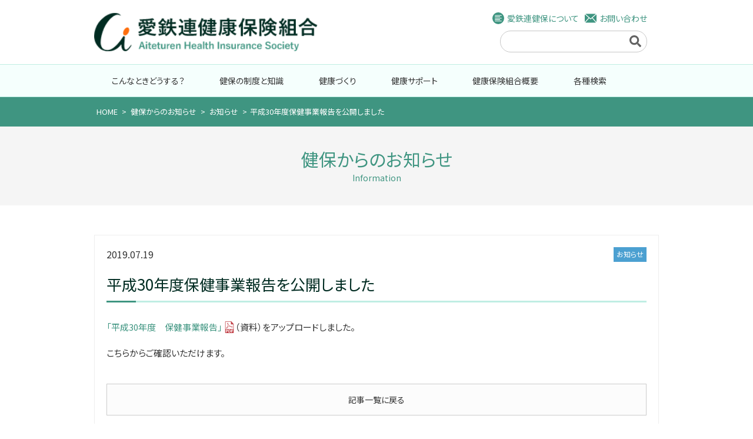

--- FILE ---
content_type: text/html; charset=UTF-8
request_url: https://aiteturen-kenpo.or.jp/1241/
body_size: 7661
content:
<!DOCTYPE html>
<html lang="ja">
<head>
<meta charset="UTF-8" />
<!-- ↓スマートフォン以外のviewport -->
<meta content="width=960" name="viewport">
<!-- ↑スマートフォン以外のviewport -->
<meta http-equiv="X-UA-Compatible" content="IE=edge,chrome=1">
<title>平成30年度保健事業報告を公開しました | 愛鉄連健康保険組合 公式ウェブサイト</title>
<link rel='index' title='愛鉄連健康保険組合' href='https://aiteturen-kenpo.or.jp' />
<link href="https://aiteturen-kenpo.or.jp/wp2/wp-content/themes/aitetsuren/style.css" rel="stylesheet" />
<link href="//maxcdn.bootstrapcdn.com/font-awesome/4.5.0/css/font-awesome.min.css" rel="stylesheet">
<link href="https://aiteturen-kenpo.or.jp/wp2/wp-content/themes/aitetsuren/css/droppy.css" rel="stylesheet" />
<link href="https://aiteturen-kenpo.or.jp/favicon.ico" rel="shortcut icon" />
<!--[if lt IE 9]>
<script src="http://html5shiv.googlecode.com/svn/trunk/html5.js"></script>
<![endif]-->
<script src="https://ajax.googleapis.com/ajax/libs/jquery/1.12.2/jquery.min.js"></script>
<script src="https://aiteturen-kenpo.or.jp/wp2/wp-content/themes/aitetsuren/js/common.js"></script>
<script src="https://aiteturen-kenpo.or.jp/wp2/wp-content/themes/aitetsuren/js/jquery.matchHeight-min.js"></script>
<script src="https://aiteturen-kenpo.or.jp/wp2/wp-content/themes/aitetsuren/js/jquery.droppy.js"></script>
<meta name='robots' content='max-image-preview:large' />
	<style>img:is([sizes="auto" i], [sizes^="auto," i]) { contain-intrinsic-size: 3000px 1500px }</style>
	<link rel='dns-prefetch' href='//yubinbango.github.io' />

<!-- SEO SIMPLE PACK 3.6.2 -->
<title>平成30年度保健事業報告を公開しました | 愛鉄連健康保険組合 公式ウェブサイト</title>
<meta name="description" content="「平成30年度　保健事業報告」（資料）をアップロードしました。 こちらからご確認いただけます。">
<link rel="canonical" href="https://aiteturen-kenpo.or.jp/1241/">
<meta property="og:locale" content="ja_JP">
<meta property="og:type" content="article">
<meta property="og:title" content="平成30年度保健事業報告を公開しました | 愛鉄連健康保険組合 公式ウェブサイト">
<meta property="og:description" content="「平成30年度　保健事業報告」（資料）をアップロードしました。 こちらからご確認いただけます。">
<meta property="og:url" content="https://aiteturen-kenpo.or.jp/1241/">
<meta property="og:site_name" content="愛鉄連健康保険組合 公式ウェブサイト">
<meta name="twitter:card" content="summary">
<!-- / SEO SIMPLE PACK -->

<script type="text/javascript">
/* <![CDATA[ */
window._wpemojiSettings = {"baseUrl":"https:\/\/s.w.org\/images\/core\/emoji\/16.0.1\/72x72\/","ext":".png","svgUrl":"https:\/\/s.w.org\/images\/core\/emoji\/16.0.1\/svg\/","svgExt":".svg","source":{"concatemoji":"https:\/\/aiteturen-kenpo.or.jp\/wp2\/wp-includes\/js\/wp-emoji-release.min.js?ver=6.8.3"}};
/*! This file is auto-generated */
!function(s,n){var o,i,e;function c(e){try{var t={supportTests:e,timestamp:(new Date).valueOf()};sessionStorage.setItem(o,JSON.stringify(t))}catch(e){}}function p(e,t,n){e.clearRect(0,0,e.canvas.width,e.canvas.height),e.fillText(t,0,0);var t=new Uint32Array(e.getImageData(0,0,e.canvas.width,e.canvas.height).data),a=(e.clearRect(0,0,e.canvas.width,e.canvas.height),e.fillText(n,0,0),new Uint32Array(e.getImageData(0,0,e.canvas.width,e.canvas.height).data));return t.every(function(e,t){return e===a[t]})}function u(e,t){e.clearRect(0,0,e.canvas.width,e.canvas.height),e.fillText(t,0,0);for(var n=e.getImageData(16,16,1,1),a=0;a<n.data.length;a++)if(0!==n.data[a])return!1;return!0}function f(e,t,n,a){switch(t){case"flag":return n(e,"\ud83c\udff3\ufe0f\u200d\u26a7\ufe0f","\ud83c\udff3\ufe0f\u200b\u26a7\ufe0f")?!1:!n(e,"\ud83c\udde8\ud83c\uddf6","\ud83c\udde8\u200b\ud83c\uddf6")&&!n(e,"\ud83c\udff4\udb40\udc67\udb40\udc62\udb40\udc65\udb40\udc6e\udb40\udc67\udb40\udc7f","\ud83c\udff4\u200b\udb40\udc67\u200b\udb40\udc62\u200b\udb40\udc65\u200b\udb40\udc6e\u200b\udb40\udc67\u200b\udb40\udc7f");case"emoji":return!a(e,"\ud83e\udedf")}return!1}function g(e,t,n,a){var r="undefined"!=typeof WorkerGlobalScope&&self instanceof WorkerGlobalScope?new OffscreenCanvas(300,150):s.createElement("canvas"),o=r.getContext("2d",{willReadFrequently:!0}),i=(o.textBaseline="top",o.font="600 32px Arial",{});return e.forEach(function(e){i[e]=t(o,e,n,a)}),i}function t(e){var t=s.createElement("script");t.src=e,t.defer=!0,s.head.appendChild(t)}"undefined"!=typeof Promise&&(o="wpEmojiSettingsSupports",i=["flag","emoji"],n.supports={everything:!0,everythingExceptFlag:!0},e=new Promise(function(e){s.addEventListener("DOMContentLoaded",e,{once:!0})}),new Promise(function(t){var n=function(){try{var e=JSON.parse(sessionStorage.getItem(o));if("object"==typeof e&&"number"==typeof e.timestamp&&(new Date).valueOf()<e.timestamp+604800&&"object"==typeof e.supportTests)return e.supportTests}catch(e){}return null}();if(!n){if("undefined"!=typeof Worker&&"undefined"!=typeof OffscreenCanvas&&"undefined"!=typeof URL&&URL.createObjectURL&&"undefined"!=typeof Blob)try{var e="postMessage("+g.toString()+"("+[JSON.stringify(i),f.toString(),p.toString(),u.toString()].join(",")+"));",a=new Blob([e],{type:"text/javascript"}),r=new Worker(URL.createObjectURL(a),{name:"wpTestEmojiSupports"});return void(r.onmessage=function(e){c(n=e.data),r.terminate(),t(n)})}catch(e){}c(n=g(i,f,p,u))}t(n)}).then(function(e){for(var t in e)n.supports[t]=e[t],n.supports.everything=n.supports.everything&&n.supports[t],"flag"!==t&&(n.supports.everythingExceptFlag=n.supports.everythingExceptFlag&&n.supports[t]);n.supports.everythingExceptFlag=n.supports.everythingExceptFlag&&!n.supports.flag,n.DOMReady=!1,n.readyCallback=function(){n.DOMReady=!0}}).then(function(){return e}).then(function(){var e;n.supports.everything||(n.readyCallback(),(e=n.source||{}).concatemoji?t(e.concatemoji):e.wpemoji&&e.twemoji&&(t(e.twemoji),t(e.wpemoji)))}))}((window,document),window._wpemojiSettings);
/* ]]> */
</script>
<style id='wp-emoji-styles-inline-css' type='text/css'>

	img.wp-smiley, img.emoji {
		display: inline !important;
		border: none !important;
		box-shadow: none !important;
		height: 1em !important;
		width: 1em !important;
		margin: 0 0.07em !important;
		vertical-align: -0.1em !important;
		background: none !important;
		padding: 0 !important;
	}
</style>
<link rel='stylesheet' id='wp-block-library-css' href='https://aiteturen-kenpo.or.jp/wp2/wp-includes/css/dist/block-library/style.min.css?ver=6.8.3' type='text/css' media='all' />
<style id='classic-theme-styles-inline-css' type='text/css'>
/*! This file is auto-generated */
.wp-block-button__link{color:#fff;background-color:#32373c;border-radius:9999px;box-shadow:none;text-decoration:none;padding:calc(.667em + 2px) calc(1.333em + 2px);font-size:1.125em}.wp-block-file__button{background:#32373c;color:#fff;text-decoration:none}
</style>
<style id='global-styles-inline-css' type='text/css'>
:root{--wp--preset--aspect-ratio--square: 1;--wp--preset--aspect-ratio--4-3: 4/3;--wp--preset--aspect-ratio--3-4: 3/4;--wp--preset--aspect-ratio--3-2: 3/2;--wp--preset--aspect-ratio--2-3: 2/3;--wp--preset--aspect-ratio--16-9: 16/9;--wp--preset--aspect-ratio--9-16: 9/16;--wp--preset--color--black: #000000;--wp--preset--color--cyan-bluish-gray: #abb8c3;--wp--preset--color--white: #ffffff;--wp--preset--color--pale-pink: #f78da7;--wp--preset--color--vivid-red: #cf2e2e;--wp--preset--color--luminous-vivid-orange: #ff6900;--wp--preset--color--luminous-vivid-amber: #fcb900;--wp--preset--color--light-green-cyan: #7bdcb5;--wp--preset--color--vivid-green-cyan: #00d084;--wp--preset--color--pale-cyan-blue: #8ed1fc;--wp--preset--color--vivid-cyan-blue: #0693e3;--wp--preset--color--vivid-purple: #9b51e0;--wp--preset--gradient--vivid-cyan-blue-to-vivid-purple: linear-gradient(135deg,rgba(6,147,227,1) 0%,rgb(155,81,224) 100%);--wp--preset--gradient--light-green-cyan-to-vivid-green-cyan: linear-gradient(135deg,rgb(122,220,180) 0%,rgb(0,208,130) 100%);--wp--preset--gradient--luminous-vivid-amber-to-luminous-vivid-orange: linear-gradient(135deg,rgba(252,185,0,1) 0%,rgba(255,105,0,1) 100%);--wp--preset--gradient--luminous-vivid-orange-to-vivid-red: linear-gradient(135deg,rgba(255,105,0,1) 0%,rgb(207,46,46) 100%);--wp--preset--gradient--very-light-gray-to-cyan-bluish-gray: linear-gradient(135deg,rgb(238,238,238) 0%,rgb(169,184,195) 100%);--wp--preset--gradient--cool-to-warm-spectrum: linear-gradient(135deg,rgb(74,234,220) 0%,rgb(151,120,209) 20%,rgb(207,42,186) 40%,rgb(238,44,130) 60%,rgb(251,105,98) 80%,rgb(254,248,76) 100%);--wp--preset--gradient--blush-light-purple: linear-gradient(135deg,rgb(255,206,236) 0%,rgb(152,150,240) 100%);--wp--preset--gradient--blush-bordeaux: linear-gradient(135deg,rgb(254,205,165) 0%,rgb(254,45,45) 50%,rgb(107,0,62) 100%);--wp--preset--gradient--luminous-dusk: linear-gradient(135deg,rgb(255,203,112) 0%,rgb(199,81,192) 50%,rgb(65,88,208) 100%);--wp--preset--gradient--pale-ocean: linear-gradient(135deg,rgb(255,245,203) 0%,rgb(182,227,212) 50%,rgb(51,167,181) 100%);--wp--preset--gradient--electric-grass: linear-gradient(135deg,rgb(202,248,128) 0%,rgb(113,206,126) 100%);--wp--preset--gradient--midnight: linear-gradient(135deg,rgb(2,3,129) 0%,rgb(40,116,252) 100%);--wp--preset--font-size--small: 13px;--wp--preset--font-size--medium: 20px;--wp--preset--font-size--large: 36px;--wp--preset--font-size--x-large: 42px;--wp--preset--spacing--20: 0.44rem;--wp--preset--spacing--30: 0.67rem;--wp--preset--spacing--40: 1rem;--wp--preset--spacing--50: 1.5rem;--wp--preset--spacing--60: 2.25rem;--wp--preset--spacing--70: 3.38rem;--wp--preset--spacing--80: 5.06rem;--wp--preset--shadow--natural: 6px 6px 9px rgba(0, 0, 0, 0.2);--wp--preset--shadow--deep: 12px 12px 50px rgba(0, 0, 0, 0.4);--wp--preset--shadow--sharp: 6px 6px 0px rgba(0, 0, 0, 0.2);--wp--preset--shadow--outlined: 6px 6px 0px -3px rgba(255, 255, 255, 1), 6px 6px rgba(0, 0, 0, 1);--wp--preset--shadow--crisp: 6px 6px 0px rgba(0, 0, 0, 1);}:where(.is-layout-flex){gap: 0.5em;}:where(.is-layout-grid){gap: 0.5em;}body .is-layout-flex{display: flex;}.is-layout-flex{flex-wrap: wrap;align-items: center;}.is-layout-flex > :is(*, div){margin: 0;}body .is-layout-grid{display: grid;}.is-layout-grid > :is(*, div){margin: 0;}:where(.wp-block-columns.is-layout-flex){gap: 2em;}:where(.wp-block-columns.is-layout-grid){gap: 2em;}:where(.wp-block-post-template.is-layout-flex){gap: 1.25em;}:where(.wp-block-post-template.is-layout-grid){gap: 1.25em;}.has-black-color{color: var(--wp--preset--color--black) !important;}.has-cyan-bluish-gray-color{color: var(--wp--preset--color--cyan-bluish-gray) !important;}.has-white-color{color: var(--wp--preset--color--white) !important;}.has-pale-pink-color{color: var(--wp--preset--color--pale-pink) !important;}.has-vivid-red-color{color: var(--wp--preset--color--vivid-red) !important;}.has-luminous-vivid-orange-color{color: var(--wp--preset--color--luminous-vivid-orange) !important;}.has-luminous-vivid-amber-color{color: var(--wp--preset--color--luminous-vivid-amber) !important;}.has-light-green-cyan-color{color: var(--wp--preset--color--light-green-cyan) !important;}.has-vivid-green-cyan-color{color: var(--wp--preset--color--vivid-green-cyan) !important;}.has-pale-cyan-blue-color{color: var(--wp--preset--color--pale-cyan-blue) !important;}.has-vivid-cyan-blue-color{color: var(--wp--preset--color--vivid-cyan-blue) !important;}.has-vivid-purple-color{color: var(--wp--preset--color--vivid-purple) !important;}.has-black-background-color{background-color: var(--wp--preset--color--black) !important;}.has-cyan-bluish-gray-background-color{background-color: var(--wp--preset--color--cyan-bluish-gray) !important;}.has-white-background-color{background-color: var(--wp--preset--color--white) !important;}.has-pale-pink-background-color{background-color: var(--wp--preset--color--pale-pink) !important;}.has-vivid-red-background-color{background-color: var(--wp--preset--color--vivid-red) !important;}.has-luminous-vivid-orange-background-color{background-color: var(--wp--preset--color--luminous-vivid-orange) !important;}.has-luminous-vivid-amber-background-color{background-color: var(--wp--preset--color--luminous-vivid-amber) !important;}.has-light-green-cyan-background-color{background-color: var(--wp--preset--color--light-green-cyan) !important;}.has-vivid-green-cyan-background-color{background-color: var(--wp--preset--color--vivid-green-cyan) !important;}.has-pale-cyan-blue-background-color{background-color: var(--wp--preset--color--pale-cyan-blue) !important;}.has-vivid-cyan-blue-background-color{background-color: var(--wp--preset--color--vivid-cyan-blue) !important;}.has-vivid-purple-background-color{background-color: var(--wp--preset--color--vivid-purple) !important;}.has-black-border-color{border-color: var(--wp--preset--color--black) !important;}.has-cyan-bluish-gray-border-color{border-color: var(--wp--preset--color--cyan-bluish-gray) !important;}.has-white-border-color{border-color: var(--wp--preset--color--white) !important;}.has-pale-pink-border-color{border-color: var(--wp--preset--color--pale-pink) !important;}.has-vivid-red-border-color{border-color: var(--wp--preset--color--vivid-red) !important;}.has-luminous-vivid-orange-border-color{border-color: var(--wp--preset--color--luminous-vivid-orange) !important;}.has-luminous-vivid-amber-border-color{border-color: var(--wp--preset--color--luminous-vivid-amber) !important;}.has-light-green-cyan-border-color{border-color: var(--wp--preset--color--light-green-cyan) !important;}.has-vivid-green-cyan-border-color{border-color: var(--wp--preset--color--vivid-green-cyan) !important;}.has-pale-cyan-blue-border-color{border-color: var(--wp--preset--color--pale-cyan-blue) !important;}.has-vivid-cyan-blue-border-color{border-color: var(--wp--preset--color--vivid-cyan-blue) !important;}.has-vivid-purple-border-color{border-color: var(--wp--preset--color--vivid-purple) !important;}.has-vivid-cyan-blue-to-vivid-purple-gradient-background{background: var(--wp--preset--gradient--vivid-cyan-blue-to-vivid-purple) !important;}.has-light-green-cyan-to-vivid-green-cyan-gradient-background{background: var(--wp--preset--gradient--light-green-cyan-to-vivid-green-cyan) !important;}.has-luminous-vivid-amber-to-luminous-vivid-orange-gradient-background{background: var(--wp--preset--gradient--luminous-vivid-amber-to-luminous-vivid-orange) !important;}.has-luminous-vivid-orange-to-vivid-red-gradient-background{background: var(--wp--preset--gradient--luminous-vivid-orange-to-vivid-red) !important;}.has-very-light-gray-to-cyan-bluish-gray-gradient-background{background: var(--wp--preset--gradient--very-light-gray-to-cyan-bluish-gray) !important;}.has-cool-to-warm-spectrum-gradient-background{background: var(--wp--preset--gradient--cool-to-warm-spectrum) !important;}.has-blush-light-purple-gradient-background{background: var(--wp--preset--gradient--blush-light-purple) !important;}.has-blush-bordeaux-gradient-background{background: var(--wp--preset--gradient--blush-bordeaux) !important;}.has-luminous-dusk-gradient-background{background: var(--wp--preset--gradient--luminous-dusk) !important;}.has-pale-ocean-gradient-background{background: var(--wp--preset--gradient--pale-ocean) !important;}.has-electric-grass-gradient-background{background: var(--wp--preset--gradient--electric-grass) !important;}.has-midnight-gradient-background{background: var(--wp--preset--gradient--midnight) !important;}.has-small-font-size{font-size: var(--wp--preset--font-size--small) !important;}.has-medium-font-size{font-size: var(--wp--preset--font-size--medium) !important;}.has-large-font-size{font-size: var(--wp--preset--font-size--large) !important;}.has-x-large-font-size{font-size: var(--wp--preset--font-size--x-large) !important;}
:where(.wp-block-post-template.is-layout-flex){gap: 1.25em;}:where(.wp-block-post-template.is-layout-grid){gap: 1.25em;}
:where(.wp-block-columns.is-layout-flex){gap: 2em;}:where(.wp-block-columns.is-layout-grid){gap: 2em;}
:root :where(.wp-block-pullquote){font-size: 1.5em;line-height: 1.6;}
</style>
<link rel='stylesheet' id='contact-form-7-css' href='https://aiteturen-kenpo.or.jp/wp2/wp-content/plugins/contact-form-7/includes/css/styles.css?ver=5.9.4' type='text/css' media='all' />
<link rel='stylesheet' id='cf7msm_styles-css' href='https://aiteturen-kenpo.or.jp/wp2/wp-content/plugins/contact-form-7-multi-step-module/resources/cf7msm.css?ver=4.4.2' type='text/css' media='all' />
<link rel='stylesheet' id='wp-pagenavi-css' href='https://aiteturen-kenpo.or.jp/wp2/wp-content/plugins/wp-pagenavi/pagenavi-css.css?ver=2.70' type='text/css' media='all' />
<script type="text/javascript" src="https://aiteturen-kenpo.or.jp/wp2/wp-includes/js/jquery/jquery.min.js?ver=3.7.1" id="jquery-core-js"></script>
<script type="text/javascript" src="https://aiteturen-kenpo.or.jp/wp2/wp-includes/js/jquery/jquery-migrate.min.js?ver=3.4.1" id="jquery-migrate-js"></script>
<link rel="https://api.w.org/" href="https://aiteturen-kenpo.or.jp/wp-json/" /><link rel="alternate" title="JSON" type="application/json" href="https://aiteturen-kenpo.or.jp/wp-json/wp/v2/posts/1241" /><link rel="alternate" title="oEmbed (JSON)" type="application/json+oembed" href="https://aiteturen-kenpo.or.jp/wp-json/oembed/1.0/embed?url=https%3A%2F%2Faiteturen-kenpo.or.jp%2F1241%2F" />
<link rel="alternate" title="oEmbed (XML)" type="text/xml+oembed" href="https://aiteturen-kenpo.or.jp/wp-json/oembed/1.0/embed?url=https%3A%2F%2Faiteturen-kenpo.or.jp%2F1241%2F&#038;format=xml" />
<style type="text/css">.recentcomments a{display:inline !important;padding:0 !important;margin:0 !important;}</style><link rel="icon" href="https://aiteturen-kenpo.or.jp/wp2/wp-content/uploads/2019/05/cropped-siteicon-32x32.png" sizes="32x32" />
<link rel="icon" href="https://aiteturen-kenpo.or.jp/wp2/wp-content/uploads/2019/05/cropped-siteicon-192x192.png" sizes="192x192" />
<link rel="apple-touch-icon" href="https://aiteturen-kenpo.or.jp/wp2/wp-content/uploads/2019/05/cropped-siteicon-180x180.png" />
<meta name="msapplication-TileImage" content="https://aiteturen-kenpo.or.jp/wp2/wp-content/uploads/2019/05/cropped-siteicon-270x270.png" />
<script>
jQuery(function($) {
$( '.mw_wp_form form' ).attr( 'class', 'h-adr' );
});
</script>
</head>
	<meta name="google-site-verification" content="Wx19K7uU2jZQ7aRy0r_QHWu01X1ZtKFnQGJW8wzlbrc" />
<body class="wp-singular post-template-default single single-post postid-1241 single-format-standard wp-theme-aitetsuren locale-ja">
  <div id="mainWrapper">
    <header id="Header">
      <div class="headerInner">
        <p class="Logo"><a href="https://aiteturen-kenpo.or.jp"><img src="https://aiteturen-kenpo.or.jp/wp2/wp-content/themes/aitetsuren/img/commonLogo.png" alt="愛鉄連健康保険組合" /></a></p>
        <div class="headerRight">
          <nav class="headerMenu">
            <ul>
              <li><a href="https://aiteturen-kenpo.or.jp/summary/profile/">愛鉄連健保について</a></li>
              <li><a href="https://aiteturen-kenpo.or.jp/reference/">お問い合わせ</a></li>
            </ul>
          </nav>
          <form role="search" method="get" id="searchform" class="searchform" action="https://aiteturen-kenpo.or.jp/">
  <label class="screen-reader-text" for="s"></label>
  <input type="text" value="" name="s" id="s" />
  <input type="submit" id="searchsubmit" value="" />
</form>        </div>
      </div>
    </header>
    <nav class="globalMenu">
  <div id="spIcon" class="spClose"><span></span></div>
  <ul id="menu" class="droppy clearfix">
    <li>
      <a href="https://aiteturen-kenpo.or.jp/what/">こんなときどうする？</a>
      <ul class="sub-menu">
        <li>
          <div class="dropDown clearfix">
            <div class="inner">
                                                                      <div class="block">
                <dl>
                  <dd><a href="https://aiteturen-kenpo.or.jp/what/entry/">入社したとき</a></dd>
                </dl>
              </div>
                            <div class="block">
                <dl>
                  <dd><a href="https://aiteturen-kenpo.or.jp/what/family/">家族が増えた(減った)とき</a></dd>
                </dl>
              </div>
                            <div class="block">
                <dl>
                  <dd><a href="https://aiteturen-kenpo.or.jp/what/name/">名前が変わったとき</a></dd>
                </dl>
              </div>
                            <div class="block">
                <dl>
                  <dd><a href="https://aiteturen-kenpo.or.jp/what/retire/">会社を辞めるとき</a></dd>
                </dl>
              </div>
                            <div class="block">
                <dl>
                  <dd><a href="https://aiteturen-kenpo.or.jp/what/absent/">病気やけがで会社を休んだとき</a></dd>
                </dl>
              </div>
                            <div class="block">
                <dl>
                  <dd><a href="https://aiteturen-kenpo.or.jp/what/high-cost/">治療費が高額になったとき</a></dd>
                </dl>
              </div>
                            <div class="block">
                <dl>
                  <dd><a href="https://aiteturen-kenpo.or.jp/what/birth/">出産したとき</a></dd>
                </dl>
              </div>
                            <div class="block">
                <dl>
                  <dd><a href="https://aiteturen-kenpo.or.jp/what/maternity/">出産のために仕事ができなくなったとき</a></dd>
                </dl>
              </div>
                            <div class="block">
                <dl>
                  <dd><a href="https://aiteturen-kenpo.or.jp/what/death/">死亡したとき</a></dd>
                </dl>
              </div>
                            <div class="block">
                <dl>
                  <dd><a href="https://aiteturen-kenpo.or.jp/what/advance/">治療費をたてかえたとき</a></dd>
                </dl>
              </div>
                                                      </div>
            <!--inner-->
          </div>
          <!--dropDown-->
        </li>
      </ul>
    </li>
    <li>
      <a href="https://aiteturen-kenpo.or.jp/knowledge/">健保の制度と知識</a>
      <ul class="sub-menu">
        <li>
          <div class="dropDown clearfix">
            <div class="inner">
                                                                      <div class="block">
                <dl>
                  <dd><a href="https://aiteturen-kenpo.or.jp/knowledge/industrial-accident/">労働災害・通勤災害</a></dd>
                </dl>
              </div>
                            <div class="block">
                <dl>
                  <dd><a href="https://aiteturen-kenpo.or.jp/knowledge/accident/">交通事故にあったとき</a></dd>
                </dl>
              </div>
                            <div class="block">
                <dl>
                  <dd><a href="https://aiteturen-kenpo.or.jp/knowledge/expense/">医療費のしくみ</a></dd>
                </dl>
              </div>
                            <div class="block">
                <dl>
                  <dd><a href="https://aiteturen-kenpo.or.jp/knowledge/generic/">ジェネリック医薬品</a></dd>
                </dl>
              </div>
                            <div class="block">
                <dl>
                  <dd><a href="https://aiteturen-kenpo.or.jp/knowledge/aged/">高齢者医療制度について</a></dd>
                </dl>
              </div>
                            <div class="block">
                <dl>
                  <dd><a href="https://aiteturen-kenpo.or.jp/knowledge/nursing/">介護保険制度</a></dd>
                </dl>
              </div>
                            <div class="block">
                <dl>
                  <dd><a href="https://aiteturen-kenpo.or.jp/knowledge/loan/">治療費や出産費の貸付</a></dd>
                </dl>
              </div>
                            <div class="block">
                <dl>
                  <dd><a href="https://aiteturen-kenpo.or.jp/knowledge/certificate/">限度額適用認定証</a></dd>
                </dl>
              </div>
                                                      </div>
            <!--inner-->
          </div>
          <!--dropDown-->
        </li>
      </ul>
    </li>
    <li>
      <a href="https://aiteturen-kenpo.or.jp/health/">健康づくり</a>
      <ul class="sub-menu">
        <li>
          <div class="dropDown clearfix">
            <div class="inner">
                                                                      <div class="block">
                <dl>
                  <dd><a href="https://aiteturen-kenpo.or.jp/health/aikenpo-backnumber/">愛・けんぽ バックナンバー</a></dd>
                </dl>
              </div>
                            <div class="block">
                <dl>
                  <dd><a href="https://aiteturen-kenpo.or.jp/health/no-smoking/">禁煙お助け事業</a></dd>
                </dl>
              </div>
                            <div class="block">
                <dl>
                  <dd><a href="https://aiteturen-kenpo.or.jp/health/official-organ/">機関誌</a></dd>
                </dl>
              </div>
                            <div class="block">
                <dl>
                  <dd><a href="https://aiteturen-kenpo.or.jp/health/consult/">愛・けんぽファミリー健康相談</a></dd>
                </dl>
              </div>
                            <div class="block">
                <dl>
                  <dd><a href="https://aiteturen-kenpo.or.jp/health/walk/">健康ウォーク</a></dd>
                </dl>
              </div>
                            <div class="block">
                <dl>
                  <dd><a href="https://aiteturen-kenpo.or.jp/health/cold-campaign/">かぜ＆むし歯予防キャンペーン</a></dd>
                </dl>
              </div>
                                                      </div>
            <!--inner-->
          </div>
          <!--dropDown--> 
        </li>
      </ul>
    </li>
    <li>
      <a href="https://aiteturen-kenpo.or.jp/support/">健康サポート</a>
      <ul class="sub-menu">
        <li>
          <div class="dropDown clearfix">
            <div class="inner">
                                                                      <div class="block">
                <dl>
                  <dd><a href="https://aiteturen-kenpo.or.jp/support/office-checkup/">巡回事業所健診</a></dd>
                </dl>
              </div>
                            <div class="block">
                <dl>
                  <dd><a href="https://aiteturen-kenpo.or.jp/support/health-support/">健康支援</a></dd>
                </dl>
              </div>
                            <div class="block">
                <dl>
                  <dd><a href="https://aiteturen-kenpo.or.jp/support/zenki-sien/">前期高齢者健康支援事業</a></dd>
                </dl>
              </div>
                            <div class="block">
                <dl>
                  <dd><a href="https://aiteturen-kenpo.or.jp/support/medical-checkup/">人間ドック・脳健診</a></dd>
                </dl>
              </div>
                            <div class="block">
                <dl>
                  <dd><a href="https://aiteturen-kenpo.or.jp/support/gynecology-checkup/">がん健診（婦人科・胃・大腸・肺）</a></dd>
                </dl>
              </div>
                            <div class="block">
                <dl>
                  <dd><a href="https://aiteturen-kenpo.or.jp/support/influenza/">予防接種事業（インフルエンザ）</a></dd>
                </dl>
              </div>
                            <div class="block">
                <dl>
                  <dd><a href="https://aiteturen-kenpo.or.jp/support/joint-checkup/">共同（全国）巡回健診・地域巡回健診</a></dd>
                </dl>
              </div>
                            <div class="block">
                <dl>
                  <dd><a href="https://aiteturen-kenpo.or.jp/support/milestone-medical-checkup/">節目健診</a></dd>
                </dl>
              </div>
                                                      </div>
            <!--inner-->
          </div>
          <!--dropDown-->
        </li>
      </ul>
    </li>
    <li>
      <a href="https://aiteturen-kenpo.or.jp/summary/">健康保険組合概要</a>
      <ul class="sub-menu">
        <li>
          <div class="dropDown clearfix">
            <div class="inner">
                                                                      <div class="block">
                <dl>
                  <dd><a href="https://aiteturen-kenpo.or.jp/summary/kosmoweb/">コスモウェブのご案内</a></dd>
                </dl>
              </div>
                            <div class="block">
                <dl>
                  <dd><a href="https://aiteturen-kenpo.or.jp/summary/profile/">健保のプロフィール</a></dd>
                </dl>
              </div>
                            <div class="block">
                <dl>
                  <dd><a href="https://aiteturen-kenpo.or.jp/summary/location/">所在地</a></dd>
                </dl>
              </div>
                            <div class="block">
                <dl>
                  <dd><a href="https://aiteturen-kenpo.or.jp/summary/office-recruitment/">新規加入事業所の募集</a></dd>
                </dl>
              </div>
                            <div class="block">
                <dl>
                  <dd><a href="https://aiteturen-kenpo.or.jp/summary/premium/">保険料について</a></dd>
                </dl>
              </div>
                            <div class="block">
                <dl>
                  <dd><a href="https://aiteturen-kenpo.or.jp/summary/health-declaration-filed-offices/">健康宣言書提出事業所</a></dd>
                </dl>
              </div>
                            <div class="block">
                <dl>
                  <dd><a href="https://aiteturen-kenpo.or.jp/summary/torikumi/">愛鉄連健康保険組合の健康経営の取り組み</a></dd>
                </dl>
              </div>
                            <div class="block">
                <dl>
                  <dd><a href="https://aiteturen-kenpo.or.jp/summary/office-list/">加入事業所一覧</a></dd>
                </dl>
              </div>
                                                      </div>
            <!--inner-->
          </div>
          <!--dropDown-->
        </li>
      </ul>
    </li>
    <li>
      <a href="https://aiteturen-kenpo.or.jp/kensaku/">各種検索</a>
      <ul class="sub-menu">
        <li>
          <div class="dropDown clearfix">
            <div class="inner">              
                                                                                                  <div class="block">
                <dl>
                                    <dd><a href="https://aiteturen-kenpo.or.jp/kensaku/dental-clinic-search/">東海地区歯科医師会会員歯科医院検索</a></dd>
                                  </dl>                
              </div>
                                                        <div class="block">
                <dl>
                                    <dd><a href="/print/" class="url">各種申請書の印刷</a></dd>
                                  </dl>                
              </div>
                                                        <div class="block">
                <dl>
                                    <dd><a href="/wp2/wp-content/uploads/hospital_list.pdf" class="url">人間ドック契約健診機関一覧表</a></dd>
                                  </dl>                
              </div>
                                                        <div class="block">
                <dl>
                                    <dd><a href="/wp2/wp-content/uploads/hospital_list_winter.pdf" class="url">人間ドック契約健診機関一覧表（冬季）</a></dd>
                                  </dl>                
              </div>
                                                        <div class="block">
                <dl>
                                    <dd><a href="http://kenporen-aichi.jp/influenza_list" class="url">インフルエンザ接種補助券利用医療機関一覧</a></dd>
                                  </dl>                
              </div>
                                                        <div class="block">
                <dl>
                                    <dd><a href="https://aiteturen-kenpo.or.jp/kensaku/tokutei/">特定健診・特定保健指導実施機関検索</a></dd>
                                  </dl>                
              </div>
                                                                    </div>
            <!--inner-->
          </div>
          <!--dropDown-->
        </li>
      </ul>
    </li>
    <li class="sp"><a href="https://aiteturen-kenpo.or.jp/summary/profile/">愛鉄連健保について</a></li>
    <li class="sp"><a href="https://aiteturen-kenpo.or.jp/reference/">お問い合わせ</a></li>
  </ul>
  </nav>        <div class="breadcrumb">
    <div class="breadcrumbInner">
    <!-- Breadcrumb NavXT 7.3.0 -->
<span property="itemListElement" typeof="ListItem"><a property="item" typeof="WebPage" title="Go to 愛鉄連健康保険組合 公式ウェブサイト." href="https://aiteturen-kenpo.or.jp" class="home"><span property="name">HOME</span></a><meta property="position" content="1"></span> &gt; <span property="itemListElement" typeof="ListItem"><a property="item" typeof="WebPage" title="Go to 健保からのお知らせ." href="https://aiteturen-kenpo.or.jp/information/" class="post-root post post-post"><span property="name">健保からのお知らせ</span></a><meta property="position" content="2"></span> &gt; <span property="itemListElement" typeof="ListItem"><a property="item" typeof="WebPage" title="Go to the お知らせ category archives." href="https://aiteturen-kenpo.or.jp/category/news/" class="taxonomy category"><span property="name">お知らせ</span></a><meta property="position" content="3"></span> &gt; <span class="post post-post current-item">平成30年度保健事業報告を公開しました</span>    </div>
  </div>  <div id="mainContent" class="clearfix">
    <div class="pageTitle">
      <h1>健保からのお知らせ</h1>
      <p>Information</p>
    </div>
    <div class="contentWrapper">
      <div class="singlePost">
        <div class="singleMain">
                    <ul class="singleType">
            <li class="singlePostDate">2019.07.19</li>
            <li class="singleCategory news">お知らせ</li>
          </ul>
          <h2 class="singlePostTitle">平成30年度保健事業報告を公開しました</h2>
          <div class="articleContent clearfix">
            <div class="articleInner">
              <p><a href="https://aiteturen-kenpo.or.jp/wp2/wp-content/uploads/H30hokenjigyo_houkoku.pdf" target="_blank" rel="noopener noreferrer">「平成30年度　保健事業報告」</a>（資料）をアップロードしました。</p>
<p>こちらからご確認いただけます。</p>
            </div>
            <nav class="postnav clearfix">
              <ul>
                <!--li class="prev-post"><a href="https://aiteturen-kenpo.or.jp/1214/" rel="prev">前の記事を見る</a></li-->
                <li class="archive-post"><a href="https://aiteturen-kenpo.or.jp/information/">記事一覧に戻る</a></li>
                <!--li class="next-post"><a href="https://aiteturen-kenpo.or.jp/1275/" rel="next">次の記事を見る</a></li-->
              </ul>
            </nav>
          </div>
                  </div>
                <!-- /postSide -->
      </div>
      <!-- /singlePost -->
    </div>
    <!-- /contentWrapper -->
  </div>
  <!-- /mainContent -->
    <p id="pageTop"><a href="#"><img src="https://aiteturen-kenpo.or.jp/wp2/wp-content/themes/aitetsuren/img/icon/totop.png" alt="トップに戻る"></a></p>
  <footer id="mainFooter">
    <div class="footerInner clearfix">
      <div class="footerLogo">
        <a href="https://aiteturen-kenpo.or.jp"><img src="https://aiteturen-kenpo.or.jp/wp2/wp-content/themes/aitetsuren/img/commonLogo.png" alt="愛鉄連健康保険組合" /></a>
      </div>
      <div class="footerAddress">
        <p>〒453-0804<br>
        愛知県名古屋市中村区黄金通1丁目18番地<br>
        TEL 052-461-6131／FAX 052-461-6135</p>
      </div>
      <div class="footerMenu">
        <ul class="footerNavi">
          <li><a href="https://aiteturen-kenpo.or.jp/summary/profile/">愛鉄連健保について</a></li>
          <li><a href="https://aiteturen-kenpo.or.jp/location/">所在地</a></li>
          <li><a href="https://aiteturen-kenpo.or.jp/reference/">お問い合わせ</a></li>
        </ul>
        <ul class="footerNavi">
          <li><a href="https://aiteturen-kenpo.or.jp/personal/">個人情報保護に関して</a></li>
          <li><a href="https://aiteturen-kenpo.or.jp/link/">リンク集</a></li>
          <li><a href="https://aiteturen-kenpo.or.jp/sitemap/">サイトマップ</a></li>
        </ul>
      </div>
    </div>
    <div class="footerBottom">
      <p>Copyright(C) Aiteturen Health Insurance Society. All Rights Reserved.</p>
    </div>
  </footer>
  <!-- /mainFooter -->
  </div>
  <!-- /mainWrapper -->
  <script type="speculationrules">
{"prefetch":[{"source":"document","where":{"and":[{"href_matches":"\/*"},{"not":{"href_matches":["\/wp2\/wp-*.php","\/wp2\/wp-admin\/*","\/wp2\/wp-content\/uploads\/*","\/wp2\/wp-content\/*","\/wp2\/wp-content\/plugins\/*","\/wp2\/wp-content\/themes\/aitetsuren\/*","\/*\\?(.+)"]}},{"not":{"selector_matches":"a[rel~=\"nofollow\"]"}},{"not":{"selector_matches":".no-prefetch, .no-prefetch a"}}]},"eagerness":"conservative"}]}
</script>
<script type="text/javascript" src="https://aiteturen-kenpo.or.jp/wp2/wp-content/plugins/contact-form-7/includes/swv/js/index.js?ver=5.9.4" id="swv-js"></script>
<script type="text/javascript" id="contact-form-7-js-extra">
/* <![CDATA[ */
var wpcf7 = {"api":{"root":"https:\/\/aiteturen-kenpo.or.jp\/wp-json\/","namespace":"contact-form-7\/v1"}};
/* ]]> */
</script>
<script type="text/javascript" src="https://aiteturen-kenpo.or.jp/wp2/wp-content/plugins/contact-form-7/includes/js/index.js?ver=5.9.4" id="contact-form-7-js"></script>
<script type="text/javascript" id="cf7msm-js-extra">
/* <![CDATA[ */
var cf7msm_posted_data = [];
/* ]]> */
</script>
<script type="text/javascript" src="https://aiteturen-kenpo.or.jp/wp2/wp-content/plugins/contact-form-7-multi-step-module/resources/cf7msm.min.js?ver=4.4.2" id="cf7msm-js"></script>
<script type="text/javascript" src="//yubinbango.github.io/yubinbango/yubinbango.js" id="yubinbango-js"></script>
</body>
</html>

--- FILE ---
content_type: image/svg+xml
request_url: https://aiteturen-kenpo.or.jp/wp2/wp-content/themes/aitetsuren/img/icon/about.svg
body_size: 282
content:
<svg id="Layer_1" data-name="Layer 1" xmlns="http://www.w3.org/2000/svg" viewBox="0 0 300 300"><defs><style>.cls-1{fill:#3f9581;}</style></defs><title>iconAbout</title><path class="cls-1" d="M150,0A150,150,0,1,0,300,150,150,150,0,0,0,150,0ZM63.93,106.08H194.79v15.56H63.93Zm0,71.63H194.79v15.56H63.93Zm172.14,51.37H63.93V213.52H236.07v15.56Zm0-71.63H63.93V141.89H236.07v15.56Zm0-71.62H63.93V70.26H236.07V85.83Z"/></svg>

--- FILE ---
content_type: image/svg+xml
request_url: https://aiteturen-kenpo.or.jp/wp2/wp-content/themes/aitetsuren/img/icon/pdf.svg
body_size: 2850
content:
<?xml version="1.0" encoding="utf-8"?>
<!-- Generator: Adobe Illustrator 23.0.3, SVG Export Plug-In . SVG Version: 6.00 Build 0)  -->
<svg version="1.1" id="Capa_1" xmlns="http://www.w3.org/2000/svg" xmlns:xlink="http://www.w3.org/1999/xlink" x="0px" y="0px"
	 viewBox="0 0 550.8 550.8" style="enable-background:new 0 0 550.8 550.8;" xml:space="preserve">
<style type="text/css">
	.st0{fill:#C14047;}
</style>
<g>
	<g>
		<path class="st0" d="M267.3,414.7c-6.6,0-10.9,0.6-13.4,1.2v85.7c2.5,0.6,6.6,0.6,10.3,0.6c26.8,0.2,44.3-14.6,44.3-45.9
			C308.7,429.1,292.8,414.7,267.3,414.7z"/>
		<path class="st0" d="M152.8,414.3c-6,0-10.1,0.6-12.2,1.2v38.7c2.5,0.6,5.6,0.8,9.9,0.8c15.8,0,25.5-8,25.5-21.4
			C176,421.5,167.6,414.3,152.8,414.3z"/>
		<path class="st0" d="M475.1,132c0-2.5-0.8-5-2.6-7L366.3,3.7c0,0-0.1,0-0.1-0.1c-0.6-0.7-1.4-1.3-2.1-1.8
			c-0.2-0.1-0.5-0.3-0.7-0.4c-0.7-0.4-1.4-0.7-2.1-0.9c-0.2-0.1-0.4-0.1-0.6-0.2C359.9,0.1,359,0,358.2,0h-261
			C85.3,0,75.6,9.7,75.6,21.6v507.6c0,11.9,9.7,21.6,21.6,21.6h356.4c11.9,0,21.6-9.7,21.6-21.6v-396
			C475.2,132.8,475.1,132.4,475.1,132z M193.3,463.9c-10.1,9.5-25.1,13.8-42.6,13.8c-3.9,0-7.4-0.2-10.1-0.6v46.8h-29.3V394.7
			c9.1-1.5,22-2.7,40-2.7c18.3,0,31.3,3.5,40,10.5c8.4,6.6,14,17.5,14,30.3C205.3,445.6,201,456.5,193.3,463.9z M318.3,508.4
			c-13.8,11.5-34.8,16.9-60.4,16.9c-15.4,0-26.2-1-33.6-1.9V394.7c10.9-1.7,25.1-2.7,40-2.7c24.9,0,41,4.5,53.6,14
			c13.6,10.1,22.2,26.2,22.2,49.4C340,480.4,330.9,497.7,318.3,508.4z M439.6,417.2h-50.4v29.9h47v24.1h-47v52.7h-29.7v-131h80.1
			V417.2z M97.2,366.8V21.6h250.2v110.5c0,6,4.8,10.8,10.8,10.8h95.4l0,223.8H97.2z"/>
		<path class="st0" d="M386.2,232.1c-0.6-0.1-15.9-1.4-39.2-1.4c-7.3,0-14.7,0.1-22,0.4c-46.1-34.6-83.9-69.3-104.1-88.7
			c0.4-2.1,0.6-3.8,0.7-5.1c2.7-28.2-0.3-47.2-8.8-56.5c-5.6-6.1-13.7-8.1-22.2-5.8c-5.3,1.4-15.1,6.5-18.2,17
			c-3.5,11.5,2.1,25.5,16.7,41.8c0.2,0.2,5.2,5.4,14.2,14.2c-5.9,27.9-21.2,88.1-28.6,117.1c-17.5,9.3-32,20.6-43.3,33.5l-0.7,0.8
			l-0.5,1c-1.2,2.4-6.7,15.1-2.5,25.2c1.9,4.6,5.5,8,10.3,9.8l1.3,0.3c0,0,1.2,0.3,3.2,0.3c9,0,31.3-4.7,43.2-48.7l2.9-11.1
			c41.6-20.2,93.7-26.8,131.4-28.6c19.4,14.4,38.7,27.6,57.4,39.3l0.6,0.4c0.9,0.5,9.1,4.5,18.7,4.5l0,0c13.7,0,23.8-8.4,27.5-23.1
			l0.2-1c1-8.4-1.1-16-6.1-21.9C407.7,233.3,388,232.2,386.2,232.1z M142.8,319.7c-0.1-0.1-0.1-0.2-0.2-0.3
			c-0.9-2.2,0.2-7.4,1.8-11.2c6.8-7.6,14.9-14.6,24.4-20.8C159.6,317,146.3,319.6,142.8,319.7z M201,122.7L201,122.7
			c-14.1-15.7-13.9-23.4-13.1-26c1.2-4.4,6.8-6,6.9-6c2.8-0.8,4.5-0.6,6.1,1.1c3.5,3.8,6.4,15.2,5.2,36.2
			C202.8,124.6,201,122.7,201,122.7z M193.7,256.1l0.2-0.9l0,0c7-27.6,17.2-68,23-93.9l0.2,0.2l0-0.1c18.9,17.8,47.9,43.8,82.6,70.9
			l-0.4,0l0.6,0.4C267.3,235.4,228.2,241.8,193.7,256.1z M408.4,265.1c-2.5,9.1-7.3,10.4-11.7,10.4l0,0c-5.1,0-10-2.1-11.1-2.6
			c-12.7-8-25.8-16.7-38.9-26c0.1,0,0.2,0,0.3,0c22.5,0,37.6,1.4,38.2,1.4c3.8,0.1,15.7,1.9,20.8,7.9
			C408,258.6,408.8,261.4,408.4,265.1z"/>
	</g>
</g>
</svg>


--- FILE ---
content_type: image/svg+xml
request_url: https://aiteturen-kenpo.or.jp/wp2/wp-content/themes/aitetsuren/img/icon/mail.svg
body_size: 464
content:
<svg id="Capa_1" data-name="Capa 1" xmlns="http://www.w3.org/2000/svg" viewBox="0 0 485.21 363.91"><defs><style>.cls-1{fill:#3f9581;}</style></defs><title>iconMail</title><path class="cls-1" d="M485.21,303.26a60.16,60.16,0,0,1-7.78,29.17L324.23,161,475.77,28.43a60.27,60.27,0,0,1,9.44,32.22V303.26ZM242.61,192.14,453.47,7.64A59.86,59.86,0,0,0,424.56,0H60.65A59.67,59.67,0,0,0,31.76,7.64ZM301.39,181l-48.81,42.73a15.2,15.2,0,0,1-20,0L183.81,181,28.67,354.58a59.94,59.94,0,0,0,32,9.33H424.56a59.91,59.91,0,0,0,32-9.33ZM9.45,28.43A60.19,60.19,0,0,0,0,60.65V303.26a60,60,0,0,0,7.79,29.17L161,161Z"/></svg>